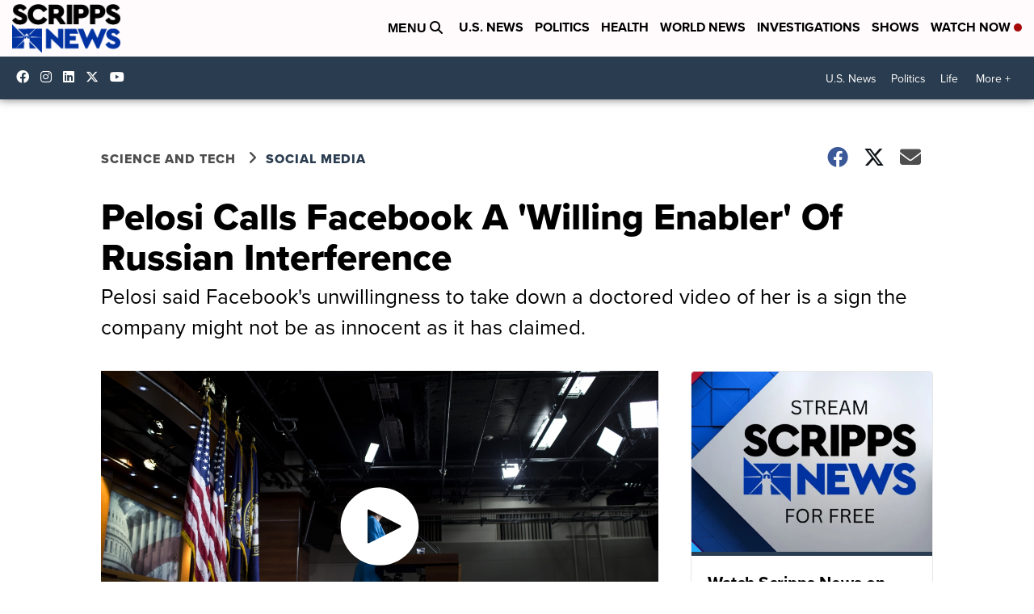

--- FILE ---
content_type: application/javascript; charset=utf-8
request_url: https://fundingchoicesmessages.google.com/f/AGSKWxVqE-UwT4Kk6_zOxvOhRPjT0b8U4D_n0GsKlpGD0yNCxzYgYI_OUgC9pvBAHuALNqsVJkdV0pgtJo-Ps0kUUzO_MYtwhzqHgNEshFfWsKonLYVGMhRzO36tNWRKrBe1n3cA0R5TKcbwVP2lmnP5rCx8fN0o3PQawL0HNYbCgb1xqKj8VN8lsBNJOcgb/__480_60.-ad-home./ad/select?_adbanner.-ad-001-
body_size: -1290
content:
window['a32fbbb7-9930-4707-ab8d-e1417d52ee41'] = true;